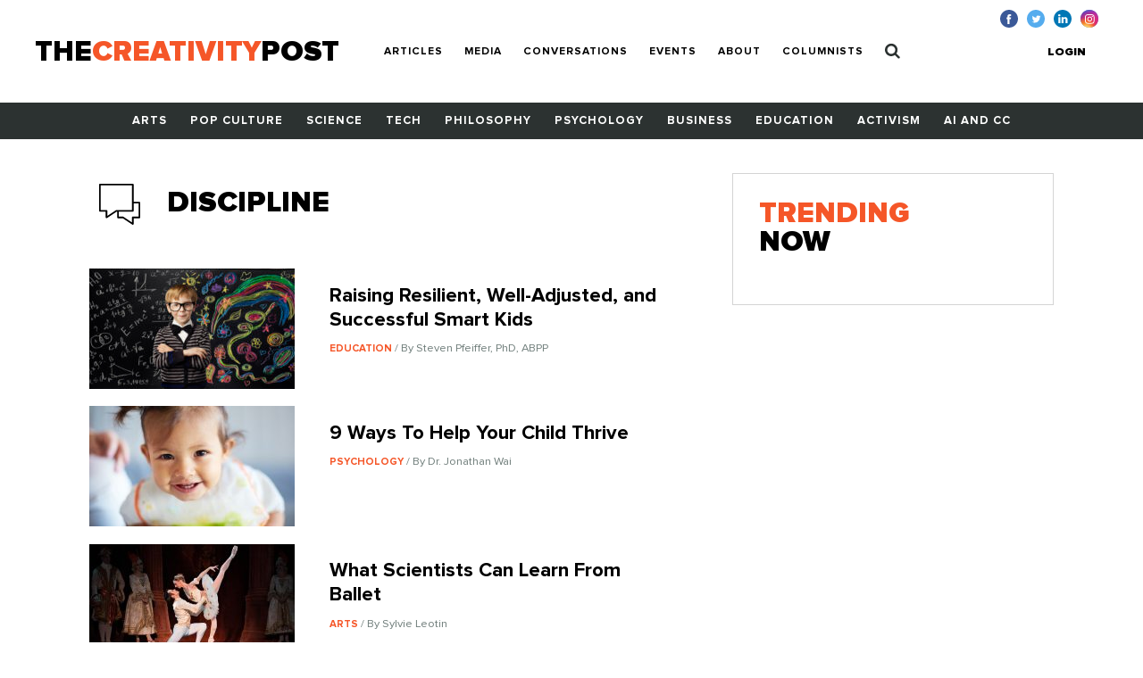

--- FILE ---
content_type: text/html; charset=UTF-8
request_url: https://www.creativitypost.com/tags/discipline?
body_size: 3704
content:
<!DOCTYPE html>
<html xmlns="http://www.w3.org/1999/xhtml" lang="en-US">
<head>
	<meta charset="utf-8" />
<meta http-equiv="x-ua-compatible" content="ie=edge"/>
<meta name="viewport" content="width=device-width, initial-scale=1"/>


<link rel="apple-touch-icon" sizes="180x180" href="/assets/touch-icons/apple-touch-icon.png">
<link rel="icon" type="image/png" sizes="32x32" href="/assets/touch-icons/favicon-32x32.png">
<link rel="icon" type="image/png" sizes="16x16" href="/assets/touch-icons/favicon-16x16.png">
<link rel="manifest" href="/assets/touch-icons/site.webmanifest">
<meta name="msapplication-TileColor" content="#da532c">
<meta name="theme-color" content="#ffffff">
<link rel="stylesheet" href="https://cdnjs.cloudflare.com/ajax/libs/normalize/8.0.0/normalize.min.css">
<link rel="stylesheet" href="/assets/css/main.css"/>
<link rel="stylesheet" href="/assets/css/ptcustom.css"/>
<script defer src="https://use.fontawesome.com/releases/v5.0.8/js/all.js"></script>
<title>The Creativity Post</title><meta name="generator" content="SEOmatic">
<meta name="keywords" content="creativity studies,creativity research">
<meta name="description" content="Quality content on creativity, innovation, and imagination.">
<meta name="referrer" content="no-referrer-when-downgrade">
<meta name="robots" content="all">
<meta content="en_US" property="og:locale">
<meta content="The Creativity Post" property="og:site_name">
<meta content="website" property="og:type">
<meta content="https://www.creativitypost.com/tags/discipline" property="og:url">
<meta content="Quality content on creativity, innovation, and imagination." property="og:description">
<meta content="https://s3.amazonaws.com/creativity-post/uploads/_1200x630_crop_center-center_82_none/fallback_190314_094028.png?mtime=1552570828" property="og:image">
<meta content="1200" property="og:image:width">
<meta content="630" property="og:image:height">
<meta name="twitter:card" content="summary">
<meta name="twitter:site" content="@creativitypost">
<meta name="twitter:creator" content="@creativitypost">
<meta name="twitter:description" content="Quality content on creativity, innovation, and imagination.">
<meta name="twitter:image" content="https://s3.amazonaws.com/creativity-post/uploads/_800x800_crop_center-center_82_none/fallback_190314_094028.png?mtime=1552570828">
<meta name="twitter:image:width" content="800">
<meta name="twitter:image:height" content="800">
<link href="https://www.creativitypost.com/tags/discipline" rel="canonical">
<link href="https://www.creativitypost.com" rel="home">
<link type="text/plain" href="https://www.creativitypost.com/humans.txt" rel="author"></head>

<body>
	<header id="c-header" class="s-bgC-white l-poR">
    <div class="l-flx l-aiC-lg l-jcSb l-pv1 l-ph2-md header-push l-w-90 l-w-100-md">
        <div class="l-dIb l-flx-lg l-aiC l-jcSb">
            <div class="o-logo l-dIb l-pr2">
                <a href="https://www.creativitypost.com/">
                    <div class="t6 t4-xl t-fw9">
                        THE<span class="t-orange">CREATIVITY</span>POST</span>
                    </div>
                    <div class="tagline t-slate l-dN l-dB-xl">Quality content on creativity, innovation and imagination.</div>
                </a>

            </div>
    
            
<nav id="js-nav" class="c-header_btm l-h0 l-hA-md l-pt1 l-pb0 l-pt1-lg l-pb1-lg lpv0-md l-dN l-flx-md l-fdC l-fdR-md l-jcC t-taC">
    
                    
                <a class="t-fw7 t-ttU l-pv07 l-ph1-md i-cl-orange  i-cl-orange " href=https://www.creativitypost.com/p2>Articles</a>
                    
                <a class="t-fw7 t-ttU l-pv07 l-ph1-md i-cl-orange  i-cl-orange " href=/media>Media</a>
                    
                <a class="t-fw7 t-ttU l-pv07 l-ph1-md i-cl-orange  i-cl-orange " href=/conversations>Conversations</a>
                    
                <a class="t-fw7 t-ttU l-pv07 l-ph1-md i-cl-orange  i-cl-orange " href=/events>Events</a>
                    
                <a class="t-fw7 t-ttU l-pv07 l-ph1-md i-cl-orange  i-cl-orange " href=/about>About</a>
                    
                <a class="t-fw7 t-ttU l-pv07 l-ph1-md i-cl-orange  i-cl-orange " href=/columnists>Columnists</a>
    
            <a class="t-fw7 t-ttU l-pv07 l-ph1-md i-cl-orange l-dN-md" href="https://www.creativitypost.com/login">Login</a>
    
    <a class="t-fw7 t-ttU l-pv07 l-ph1-md i-cl-orange" href="/search">
        <svg width="17" height="18" viewBox="0 0 17 18" fill="none" style="margin:-3px 0;">
            <path d="M11.5714 7.92857C11.5714 10.4096 9.55246 12.4286 7.07143 12.4286C4.5904 12.4286 2.57143 10.4096 2.57143 7.92857C2.57143 5.44754 4.5904 3.42857 7.07143 3.42857C9.55246 3.42857 11.5714 5.44754 11.5714 7.92857ZM16.7143 16.2857C16.7143 15.9442 16.5737 15.6127 16.3426 15.3817L12.8973 11.9364C13.7109 10.7612 14.1429 9.35491 14.1429 7.92857C14.1429 4.0212 10.9788 0.857142 7.07143 0.857142C3.16406 0.857142 0 4.0212 0 7.92857C0 11.8359 3.16406 15 7.07143 15C8.49777 15 9.90402 14.5681 11.0792 13.7545L14.5246 17.1897C14.7556 17.4308 15.0871 17.5714 15.4286 17.5714C16.1317 17.5714 16.7143 16.9888 16.7143 16.2857Z" fill="#2C3231"/>
        </svg>
            </a>
</nav>

        </div>

        <button id="js-btnMenu" class="s4 t-fw9 t-ttU l-dN-md" type="button" name="menu">Menu</button>
        
<div class="o-switch l-flx-lg l-aiC l-dN l-dB-md  header-meta_no-ads ">
            <a href="https://www.creativitypost.com/login" class="s4 t-fw9 t-ttU l-ph2-lg i-cl-orange">Login</a>
    
    </div>        <ul class="o-social l-flx t-lh1">
    <li>
        <a href="https://www.facebook.com/CreativityPost" target="_blank"><img class="l-mr1" src="/assets/img/icn-facebook.svg" alt=""></a>
    </li>
    <li>
        <a href="https://twitter.com/creativitypost" target="_blank"><img class="l-mr1" src="/assets/img/icn-twitter.svg" alt=""></a>
    </li>
    <li>
        <a href="https://www.linkedin.com/company/the-creativity-post" target="_blank"><img class="l-mr1" src="/assets/img/icn-linkedin.svg" alt=""></a>
    </li>
        <li>
        <a href="https://www.instagram.com/thecreativitypost/?hl=en" target="_blank"><img class="l-mr1" src="/assets/img/icn-instagram.svg" alt=""></a>
    </li>
</ul>
    </div>

    
<nav id="js-cat-menu" class="c-category-nav l-h0 l-hA-md l-dN l-flx-md l-fwW l-fdC l-fdR-md l-jcC t-taC s-bgC-darkGrey l-ph1 lph0-sm l-mb2-md" style="overflow:hidden;">
                            <a class="t-fw7 t-ttU l-pv1 l-ph1 l-dIb  t-white i-cl-orange" href=/arts>Arts</a>
                            <a class="t-fw7 t-ttU l-pv1 l-ph1 l-dIb  t-white i-cl-orange" href=/pop-culture>Pop Culture</a>
                            <a class="t-fw7 t-ttU l-pv1 l-ph1 l-dIb  t-white i-cl-orange" href=/science>Science</a>
                            <a class="t-fw7 t-ttU l-pv1 l-ph1 l-dIb  t-white i-cl-orange" href=/technology>Tech</a>
                            <a class="t-fw7 t-ttU l-pv1 l-ph1 l-dIb  t-white i-cl-orange" href=/philosophy>Philosophy</a>
                            <a class="t-fw7 t-ttU l-pv1 l-ph1 l-dIb  t-white i-cl-orange" href=/psychology>Psychology</a>
                            <a class="t-fw7 t-ttU l-pv1 l-ph1 l-dIb  t-white i-cl-orange" href=/business>Business</a>
                            <a class="t-fw7 t-ttU l-pv1 l-ph1 l-dIb  t-white i-cl-orange" href=/education>Education</a>
                            <a class="t-fw7 t-ttU l-pv1 l-ph1 l-dIb  t-white i-cl-orange" href=/activism>Activism</a>
                            <a class="t-fw7 t-ttU l-pv1 l-ph1 l-dIb  t-white i-cl-orange" href=/computational-creativity>AI and CC</a>
    </nav>
</header>

	<main class="o-container">
		
    <div class="l-flx-lg l-mv2">
        <div id="articles" class="l-w-60-lg l-w-66-xl l-pr3-lg">

            <div id="category-title" class="l-flx l-aiC l-mb1">
                <img class="l-mr1" src="/assets/img/icn-conversations.svg" alt="Category Image">
                <div class="t4 t-ttU t-fw9">discipline</div>
            </div>

            
            <div class="l-flx-md l-fwW l-dB-lg l-mv2">
                                                            
            
        
                        
    
          <div class="l-w-50-md l-w-100-lg l-pr1-md l-mb1">
  
            
    <a href="/education/raising-resilient-well-adjusted-and-successful-smart-kids" class="l-dB l-flx-lg l-aiFs article--teaser article--teaser-medium">

        
        <img class="l-w-100 l-wA-lg l-mb07 l-mb0-lg l-mr2-lg" src="https://s3.amazonaws.com/creativity-post/uploads/_medium/iStock-484723146.jpg" alt="Image for Raising Resilient, Well-Adjusted, and Successful Smart Kids">

        <div>
          <h1 class="t6 l-mb05 l-mt07-lg">Raising Resilient, Well-Adjusted, and Successful Smart Kids</h1>
          <div class="s4 t-slate">
                              <span class="s1 t-ttU t-fw7 t-orange">
                    Education
                </span>
                                            <span> / By Steven Pfeiffer, PhD, ABPP</span>
                        </div>
        </div>
    </a>

      </div>
                                      
            
        
                        
    
          <div class="l-w-50-md l-w-100-lg l-pr1-md l-mb1">
  
            
    <a href="/psychology/9_ways_to_help_your_child_thrive" class="l-dB l-flx-lg l-aiFs article--teaser article--teaser-medium">

        
        <img class="l-w-100 l-wA-lg l-mb07 l-mb0-lg l-mr2-lg" src="https://s3.amazonaws.com/creativity-post/uploads/_medium/iStock_000049286068_Small.jpg" alt="Image for 9 Ways To Help Your Child Thrive">

        <div>
          <h1 class="t6 l-mb05 l-mt07-lg">9 Ways To Help Your Child Thrive</h1>
          <div class="s4 t-slate">
                              <span class="s1 t-ttU t-fw7 t-orange">
                    Psychology
                </span>
                                            <span> / By Dr. Jonathan Wai</span>
                        </div>
        </div>
    </a>

      </div>
                                      
            
        
                        
    
          <div class="l-w-50-md l-w-100-lg l-pr1-md l-mb1">
  
            
    <a href="/arts/what_scientists_can_learn_from_ballet1" class="l-dB l-flx-lg l-aiFs article--teaser article--teaser-medium">

        
        <img class="l-w-100 l-wA-lg l-mb07 l-mb0-lg l-mr2-lg" src="https://s3.amazonaws.com/creativity-post/uploads/_medium/Cincinnati_Ballet_TheSleepingBeauty_2010_003-1.jpg" alt="Image for What Scientists Can Learn From Ballet">

        <div>
          <h1 class="t6 l-mb05 l-mt07-lg">What Scientists Can Learn From Ballet</h1>
          <div class="s4 t-slate">
                              <span class="s1 t-ttU t-fw7 t-orange">
                    Arts
                </span>
                                            <span> / By Sylvie Leotin</span>
                        </div>
        </div>
    </a>

      </div>
                              </div>

            
<div class="o-pagination l-flx">
    <a href="https://www.creativitypost.com/tags/discipline?" class="s-bgC-black s2 t-white t-fw7 l-dB l-ph07 l-pv05 l-mr02">First</a>
    
    <ul class="l-flx">
                <li>
            <span class="s-bgC-black s2 t-orange t-fw7 l-dB l-ph07 l-pv05 l-mr02">1</span>
        </li>
            </ul>

        <a href="https://www.creativitypost.com/tags/discipline?" class="s-bgC-black s2 t-white t-fw7 l-dB l-ph07 l-pv05">Last</a>
</div>
        </div>

        <aside class="l-w-40-lg l-w-33-xl">
                                
            <div class="c-box l-pa1 l-pa2-xl trending-box">
    <div class="t4 t-ttU t-fw9 t-lh0 l-mb07"><span class="t-orange">Trending</span><br> Now</div>
            </div>
        </aside>
    </div>

    
	</main>

	<footer id="c-footer" class="s-bgC-black l-pv3">
    <div class="f-container">
        <div class="l-flx-md l-jcSb l-aiC">
            <a class="o-logo t4 t-fw9 t-white t-lh0 l-dIb l-mb1 l-mb0-md" href="https://www.creativitypost.com/">THE<span class="t-orange l-dB">CREATIVITY</span>POST</span></a>
                    </div>

        <nav class="l-flx l-fwW l-pv3">
                        <a href="https://www.creativitypost.com/arts" class="s3 s4-md t-fw7 t-ttU t-white l-mr2 l-mb1 i-cl-orange">Arts</a>
                        <a href="https://www.creativitypost.com/pop-culture" class="s3 s4-md t-fw7 t-ttU t-white l-mr2 l-mb1 i-cl-orange">Pop Culture</a>
                        <a href="https://www.creativitypost.com/science" class="s3 s4-md t-fw7 t-ttU t-white l-mr2 l-mb1 i-cl-orange">Science</a>
                        <a href="https://www.creativitypost.com/technology" class="s3 s4-md t-fw7 t-ttU t-white l-mr2 l-mb1 i-cl-orange">Technology</a>
                        <a href="https://www.creativitypost.com/philosophy" class="s3 s4-md t-fw7 t-ttU t-white l-mr2 l-mb1 i-cl-orange">Philosophy</a>
                        <a href="https://www.creativitypost.com/psychology" class="s3 s4-md t-fw7 t-ttU t-white l-mr2 l-mb1 i-cl-orange">Psychology</a>
                        <a href="https://www.creativitypost.com/business" class="s3 s4-md t-fw7 t-ttU t-white l-mr2 l-mb1 i-cl-orange">Business</a>
                        <a href="https://www.creativitypost.com/education" class="s3 s4-md t-fw7 t-ttU t-white l-mr2 l-mb1 i-cl-orange">Education</a>
                        <a href="https://www.creativitypost.com/activism" class="s3 s4-md t-fw7 t-ttU t-white l-mr2 l-mb1 i-cl-orange">Activism</a>
                        <a href="https://www.creativitypost.com/create" class="s3 s4-md t-fw7 t-ttU t-white l-mr2 l-mb1 i-cl-orange">Create</a>
                        <a href="https://www.creativitypost.com/conversations" class="s3 s4-md t-fw7 t-ttU t-white l-mr2 l-mb1 i-cl-orange">Conversations</a>
                        <a href="https://www.creativitypost.com/computational-creativity" class="s3 s4-md t-fw7 t-ttU t-white l-mr2 l-mb1 i-cl-orange">AI and CC</a>
                        <a href="https://www.creativitypost.com/media" class="s3 s4-md t-fw7 t-ttU t-white l-mr2 l-mb1 i-cl-orange">Media</a>
                    </nav>

        <div class="l-flx l-fwW l-jcSb">
            <nav class="l-flx l-fdC l-fdR-md l-mb05 ">
                                <a href="/contact-us" class="s4 s5-md t-ttU t-gray l-mr2 i-cl-orange l-mb1 l-mb0-md">Contact Us</a>
                <a href="/privacy-policy" class="s4 s5-md t-ttU t-gray l-mr2 i-cl-orange l-mb1 l-mb0-md">Privacy Policy</a>
                <a href="/terms-conditions" class="s4 s5-md t-ttU t-gray l-mr2 i-cl-orange l-mb1 l-mb0-md">Terms and Conditions</a>
            </nav>
            <span class="s4 s5-md t-slate t-ttU">COPYRIGHT 2026 © , THE CREATIVITY POST. ALL RIGHTS RESERVED.</span>
        </div>
    </div>
</footer>

	<script src="/assets/js/bundle.js"></script>
	<script type="application/ld+json">{"@context":"http://schema.org","@graph":[{"@type":"CreativeWork","author":{"@id":"#identity"},"copyrightHolder":{"@id":"#identity"},"creator":{"@id":"#creator"},"description":"Quality content on creativity, innovation, and imagination.","image":{"@type":"ImageObject","url":"https://s3.amazonaws.com/creativity-post/uploads/_1200x630_crop_center-center_82_none/fallback_190314_094028.png?mtime=1552570828"},"mainEntityOfPage":"https://www.creativitypost.com/tags/discipline","url":"https://www.creativitypost.com/tags/discipline"},{"@id":"#identity","@type":"CreativeWork","description":"A platform dedicated to sharing the very best content on creativity. We cover science, psychology, philosophy, business innovation, AI and CC, and more.","name":"The Creativity Post"},{"@id":"#creator","@type":"Organization"},{"@type":"BreadcrumbList","description":"Breadcrumbs list","itemListElement":[{"@type":"ListItem","item":"https://www.creativitypost.com","name":"Home","position":1}],"name":"Breadcrumbs"}]}</script></body>
</html>
